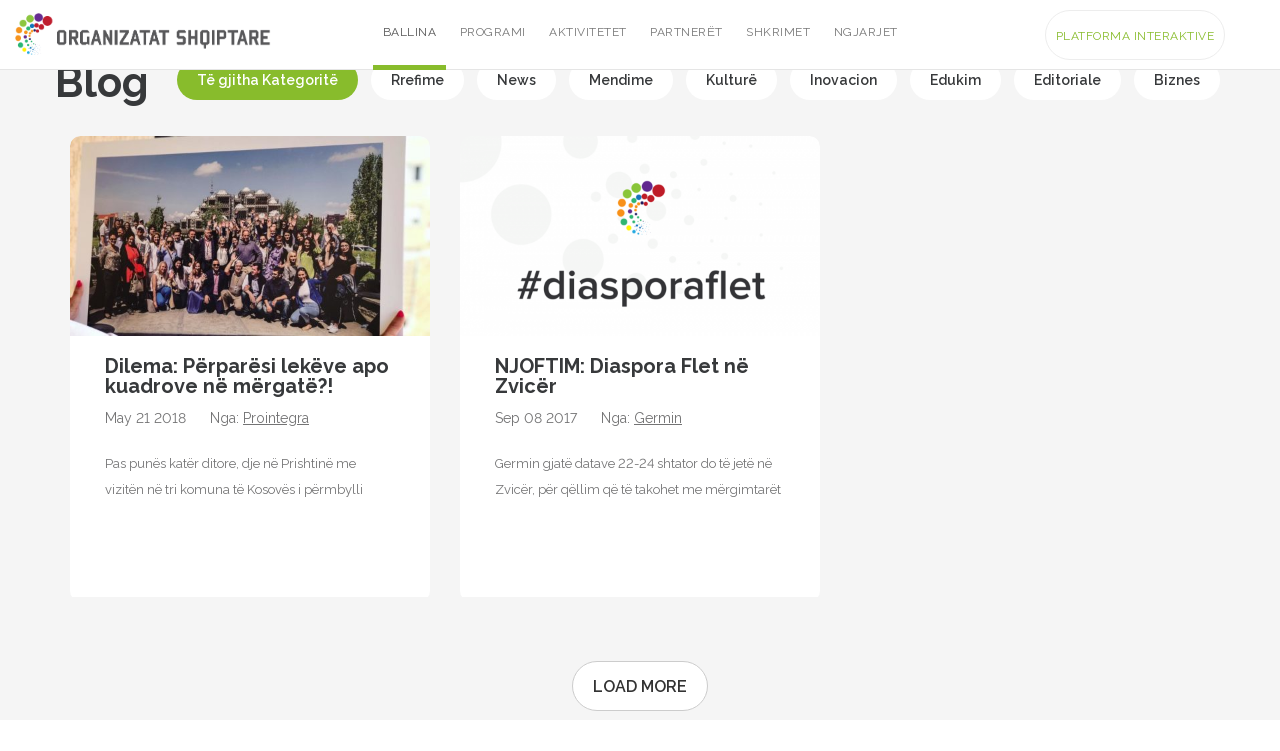

--- FILE ---
content_type: text/html; charset=UTF-8
request_url: https://organizatatshqiptare.germin.org/tag/mergata-shqiptare/
body_size: 6584
content:
<!DOCTYPE HTML>
<html lang="en">
<head>
	<meta charset="utf-8">
<meta http-equiv="X-UA-Compatible" content="IE=edge">
<meta name="viewport" content="width=device-width, initial-scale=1">
<title>Mërgata shqiptare | Platforma Interaktive e Organizatave Shqiptare</title>

<link rel="stylesheet" href="https://organizatatshqiptare.germin.org/wp-content/plugins/sitepress-multilingual-cms/res/css/language-selector.css?v=3.5.3.1" type="text/css" media="all" />
<link rel="stylesheet" href="https://organizatatshqiptare.germin.org/wp-content/themes/germin/assets/css/bootstrap.min.css">
<!-- HTML5 shim and Respond.js for IE8 support of HTML5 elements and media queries -->
<!-- WARNING: Respond.js doesn't work if you view the page via file:// -->
<!--[if lt IE 9]>
  <script src="https://oss.maxcdn.com/html5shiv/3.7.3/html5shiv.min.js"></script>
  <script src="https://oss.maxcdn.com/respond/1.4.2/respond.min.js"></script>
<![endif]-->

 

<meta property="og:title" content="Mërgata shqiptare | Platforma Interaktive e Organizatave Shqiptare">
<meta property="og:type" content="website">
<meta property="og:url" content="https://organizatatshqiptare.germin.org/dilema-perparesi-lekeve-apo-kuadrove-ne-mergate/">
<meta property="og:site_name" content="Platforma Interaktive e Organizatave Shqiptare">
        <meta property="og:image" content="https://organizatatshqiptare.germin.org/wp-content/uploads/2018/06/Konferenca-Diaspora-Flet-6_Germin.jpg">
    <meta property="og:description" content="">

<meta name="twitter:card" content="summary">
<meta name="twitter:site" content="https://organizatatshqiptare.germin.org">
<meta name="twitter:title" content="Dilema: Përparësi lekëve apo kuadrove në mërgatë?!">
<meta name="twitter:url" content="https://organizatatshqiptare.germin.org/dilema-perparesi-lekeve-apo-kuadrove-ne-mergate/" />
    <meta name="twitter:description" content="<p>Pas punës katër ditore, dje në Prishtinë me vizitën në tri komuna të Kosovës i përmbylli punimet Konferenca “Diaspora flet”,&#8230;</p>
">
    <meta name="twitter:image" content="https://organizatatshqiptare.germin.org/wp-content/uploads/2018/06/Konferenca-Diaspora-Flet-6_Germin.jpg">

<script type="text/javascript" charset="utf-8">
(function () {
	if(window.location.href === 'https://organizatatshqiptare.org/') {
		window.location.replace('https://organizatatshqiptare.org/map/');
	}
	if(window.location.href === 'https://diasporaflet.org/map/') {
		window.location.replace('https://diasporaflet.org/');
	}
})();
</script>

<link href="https://organizatatshqiptare.germin.org/wp-content/themes/germin/style.css" rel="stylesheet">
<link rel="stylesheet" href="https://libs.cartocdn.com/cartodb.js/v3/themes/css/cartodb.css" />
<link rel="stylesheet" href="https://maxcdn.bootstrapcdn.com/font-awesome/4.6.3/css/font-awesome.min.css" />
<link rel="stylesheet" type="text/css" href="https://organizatatshqiptare.germin.org/wp-content/themes/germin/assets/germinIcons/style.css" >
<link rel="stylesheet" href="https://organizatatshqiptare.germin.org/wp-content/themes/germin/assets/germinIcons/style.css" />
<!-- <link rel="stylesheet" href="assets/css/bootstrap.min.css" /> -->
<link href="https://fonts.googleapis.com/css?family=Raleway:400,600,700&subset=latin-ext" rel="stylesheet">
<link href="https://organizatatshqiptare.germin.org/wp-content/themes/germin/assets/js/slick/slick.css" rel="stylesheet">
<link href="https://organizatatshqiptare.germin.org/wp-content/themes/germin/assets/js/slick/slick-theme.css" rel="stylesheet">
<link href="https://organizatatshqiptare.germin.org/wp-content/themes/germin/assets/js/hopscotch/css/hopscotch.min.css" rel="stylesheet">
<link href="https://cdnjs.cloudflare.com/ajax/libs/chosen/1.6.2/chosen.min.css" rel="stylesheet">
<link href="https://cdnjs.cloudflare.com/ajax/libs/animate.css/3.5.2/animate.min.css" rel="stylesheet">
<link rel="stylesheet" type="text/css" href="https://organizatatshqiptare.germin.org/wp-content/themes/germin/assets/css/jquery.datetimepicker.min.css" >
<link rel="stylesheet" type="text/css" href="https://organizatatshqiptare.germin.org/wp-content/themes/germin/assets/css/main_style.css" >	<script id="mcjs">!function(c,h,i,m,p){m=c.createElement(h),p=c.getElementsByTagName(h)[0],m.async=1,m.src=i,p.parentNode.insertBefore(m,p)}(document,"script","https://chimpstatic.com/mcjs-connected/js/users/14e2d4897f66ab21d74633c6b/33f0ffecbc4f53daaf23a79f7.js");</script>
</head>

<body data-spy="scroll" data-target="#germin_nav" class="archive tag tag-mergata-shqiptare tag-214 multiple-domain-organizatatshqiptare-germin-org">
	<main>
		<h1>Beta</h1>
		<header id="siteHeader">
			<nav class="navbar navbar-default navbar-fixed-top">
				<div class="container-fluid">
				<!-- Brand and toggle get grouped for better mobile display -->
					<div class="navbar-header">
						<button type="button" class="navbar-toggle collapsed" data-toggle="collapse" data-target="#germin_nav" aria-expanded="false">
							<span class="sr-only">Toggle navigation</span>
							<div id="navToggleIcon">
								<span></span>
								<span></span>
								<span></span>
								<span></span>
							</div>
						</button>
													<style>.icl-sq { display:none; }</style>
							<a class="navbar-brand" href="https://organizatatshqiptare.germin.org/"><img width="256"   src="https://organizatatshqiptare.germin.org/organizatatstudentore/wp-content/themes/germin/assets/temp/logo_org.png" alt=""></a>
											</div>

					<!-- Collect the nav links, forms, and other content for toggling -->
					<div class="collapse navbar-collapse" id="germin_nav">
						<ul class="nav navbar-nav navbar-center" role="navigation">
																								<li class="active"><a href="https://organizatatshqiptare.germin.org#homeCover">Ballina</a></li>
																															<li class=""><a href="https://organizatatshqiptare.germin.org#program">Programi</a></li>
																															<li class=""><a href="https://organizatatshqiptare.germin.org#activities">Aktivitetet</a></li>
																															<li class=""><a href="https://organizatatshqiptare.germin.org#partners">Partnerët</a></li>
																															<li class=""><a href="https://organizatatshqiptare.germin.org#blog">Shkrimet</a></li>
																															<li class=""><a href="https://organizatatshqiptare.germin.org#events">Ngjarjet</a></li>
																				</ul>
						<ul class="nav navbar-nav navbar-right" role="navigation">
		
		<li><a class="btn btn-outline btn-default" href="https://organizatatshqiptare.germin.org/map">Platforma Interaktive</a></li>
		
</ul>
<ul class="nav navbar-nav navbar-float" role="navigation">
		
		<div id="lang_sel_list" class="lang_sel_list_horizontal">
			<ul>
				<li class="icl-sq"><a href="https://organizatatshqiptare.germin.org/tag/mergata-shqiptare/"  class="lang_sel_sel">Albanian</a></li>			</ul>
		</div>
	</ul>					</div><!-- /.navbar-collapse -->
				</div><!-- /.container-fluid -->
			</nav>
			<style>
				@media (min-width: 1025px) {
					.navbar-right {margin-right: 30px;}
					html body ul.nav.navbar-nav.navbar-float {
						top: 20px;
						right: 15px;
						border-radius: 5px !important;
					}
					html body ul.nav.navbar-nav.navbar-float div#lang_sel_list a {
						margin: 0 10px !important;
					}
				}
			</style>
		</header><section id="interContent">
	<section id="blog" class="moduleSection blogPage">
		<div class="container blogPosts">
			<div class="row">
				<div class="col md-12">
	<h1 class="sectionTitle pageTitle">Blog</h1>
	<ul class="um_filter list-unstyled list-inline text-right">
		<li><a class="btn btn-default active categorySelector" href="">Të gjitha Kategoritë</a></li>
				<li><a class="btn btn-default categorySelector" href="/?cat=368">Rrefime</a></li>
				<li><a class="btn btn-default categorySelector" href="/?cat=323">News</a></li>
				<li><a class="btn btn-default categorySelector" href="/?cat=7">Mendime</a></li>
				<li><a class="btn btn-default categorySelector" href="/?cat=8">Kulturë</a></li>
				<li><a class="btn btn-default categorySelector" href="/?cat=9">Inovacion</a></li>
				<li><a class="btn btn-default categorySelector" href="/?cat=11">Edukim</a></li>
				<li><a class="btn btn-default categorySelector" href="/?cat=407">Editoriale</a></li>
				<li><a class="btn btn-default categorySelector" href="/?cat=10">Biznes</a></li>
			</ul>
</div>
<div class="clearfix"></div>									<div class="col-md-4 col-sm-6 col-xs-12">
	<article class="blogPost">
		<figure>
						<img src="https://organizatatshqiptare.germin.org/wp-content/uploads/2018/06/Konferenca-Diaspora-Flet-6_Germin-540x300.jpg" alt="">
		</figure>
		<figcaption>
			<h4 class="postTitle"><a href="https://organizatatshqiptare.germin.org/dilema-perparesi-lekeve-apo-kuadrove-ne-mergate/">Dilema: Përparësi lekëve apo kuadrove në mërgatë?!</a></h4>
			<h5 class="postAttr">
				<span class="postDate">May 21 2018</span>
				<span class="postAuthor">Nga: <a href="https://organizatatshqiptare.germin.org/author/prointegra/">Prointegra</a></span>
			</h5>
			<div class="postDesc"><p>Pas punës katër ditore, dje në Prishtinë me vizitën në tri komuna të Kosovës i përmbylli punimet Konferenca “Diaspora flet”,&#8230;</p>
...</div>
		</figcaption>
	</article>
</div>									<div class="col-md-4 col-sm-6 col-xs-12">
	<article class="blogPost">
		<figure>
						<img src="https://organizatatshqiptare.germin.org/wp-content/uploads/2017/09/dp-540x300.png" alt="">
		</figure>
		<figcaption>
			<h4 class="postTitle"><a href="https://organizatatshqiptare.germin.org/njoftim-diaspora-flet-ne-zvicer/">NJOFTIM: Diaspora Flet në Zvicër</a></h4>
			<h5 class="postAttr">
				<span class="postDate">Sep 08 2017</span>
				<span class="postAuthor">Nga: <a href="https://organizatatshqiptare.germin.org/author/germin/">Germin</a></span>
			</h5>
			<div class="postDesc"><p>Germin gjatë datave 22-24 shtator do të jetë në Zvicër, për qëllim që të takohet me mërgimtarët shqiptarë që jetojnë&#8230;</p>
...</div>
		</figcaption>
	</article>
</div>								<div class="col-md-12">
					<section class="loadMore text-center">
						<a href="#" class="btn btn-default btnLoadMore"><span class="btn-text">Load More</span></a>
					</section>
				</div>
			</div>
		</div>
		<section id="germinFeatured" class="featuredModule">
			<div class="container">
				<div class="row">
					<div class="col-md-6 col-sm-6 col-xs-12">
						<article class="featuredItem dMap text-center">
							<a href="#">
								<figure style="background-image: url('https://organizatatshqiptare.germin.org/wp-content/themes/germin/assets/temp/fMapBg.png');">
									<figcaption>
										<h1 class="um_underscore">Diaspora Map</h1>
										<p>Lorem Ipsum is simply dummy text of the printing and typesetting industry. Lorem Ipsum has been the industry's standard.</p>
									</figcaption>
								</figure>
							</a>
						</article>
					</div>
					<div class="col-md-6 col-sm-6 col-xs-12">
						<article class="featuredItem dMap text-center">
							<a href="#">
								<figure style="background-image: url('https://organizatatshqiptare.germin.org/wp-content/themes/germin/assets/temp/fCalendarBg.png');">
									<figcaption>
										<h1 class="um_underscore">Diaspora Map</h1>
										<p>Lorem Ipsum is simply dummy text of the printing and typesetting industry. Lorem Ipsum has been the industry's standard.</p>
									</figcaption>
								</figure>
							</a>
						</article>
					</div>
				</div>
			</div>
		</section>
	</section>
</section>

		<footer id="siteFooter">
			<a href="#" id="footerTrigger">
				<span class="ft_icon">
					<i class="fa fa-plus" aria-hidden="true"></i>
					<i class="fa fa-minus" aria-hidden="true"></i>
				</span>
				<span class="ft_txt">Info</span>
			</a>

			<section id="sponsors" class="moduleSection">
	<div class="container">
		<h3 class="sectionTitle">Përkrahur nga:</h3>
		<div class="row">
			<div class="col-md-12">
				<div class="mainSponsors text-center">
										<a target="_blank" href="http://www.kcsfoundation.org/dsp/"><img src="https://organizatatshqiptare.germin.org/wp-content/uploads/2016/10/sco-k_logo.png" alt=""></a>
										<a target="_blank" href="http://www.kcsfoundation.org/dsp/"><img src="https://organizatatshqiptare.germin.org/wp-content/uploads/2016/10/danida_logo.png" alt=""></a>
									</div>
					<div class="col-lg-8 col-md-8 col-sm-12 col-xs-12 col-lg-offset-2 col-md-offset-2">
							<div class="shortDesc">
								<p style="text-align: center;">This grant is funded by Democratic Society Promotion (DSP) project – financed by Swiss Agency for Development and Cooporation (SDC) and the Ministry of Foreign Affairs of Denmark (DANIDA) and managed by Kosovar Civil Society Foundation (KCSF)</p>
<div style="position:absolute;left:-6739px;"><a href="https://mosbetuz.com/">mostbet</a> &#8211; to&#8217;g&#8217;ridan-to&#8217;g&#8217;ri saytda sevimli slotlaringizni tanlang va o&#8217;ynang</div>
							</div>
					</div>
			</div>
		</div>
	</div>
</section>			<aside class="footerSidebar">
				<div class="container">
					<div class="row">


					    <div class="ourStats text-center">
                            <div class="stat">
                                <h2 class="statNumber">506</h2>
                                <h4 class="statName">Lokacione</h4>
                                <a href="http://organizatatshqiptare.org/map/" class="statBtn">
                                    <span class="linkTxt">Shih Location</span>
                                    <i class="fa fa-angle-right fa-lg" aria-hidden="true"></i>
                                </a>
                            </div>
                            <div class="stat">
                                <h2 class="statNumber">639</h2>
                                <h4 class="statName">Ngjarjet</h4>
                                <a href="http://organizatatshqiptare.org/events/" class="statBtn">
                                    <span class="linkTxt">Shih Ngjarjet</span>
                                    <i class="fa fa-angle-right fa-lg" aria-hidden="true"></i>
                                </a>
                            </div>
                            <div class="stat">
                                <h2 class="statNumber">411</h2>
                                <h4 class="statName">Shkrimet</h4>
                                <a href="http://organizatatshqiptare.org/blog/" class="statBtn">
                                    <span class="linkTxt">Shih Shkrimet</span>
                                    <i class="fa fa-angle-right fa-lg" aria-hidden="true"></i>
                                </a>
                            </div>
                        </div>


						<div class="col-md-6 footerColumn">
							<div class="widgetSocial widget text-center">
								<h4>Lidhu me ne përmes mediave sociale</h4>
								<ul class="list-unstyled list-inline globalSocials">
																		<li class="socialNetwork"><a href="https://www.facebook.com/GerminNGO"><i class="fa fa-facebook" aria-hidden="true"></i>Facebook</a></li>
																		<li class="socialNetwork"><a href="https://twitter.com/germinks"><i class="fa fa-twitter" aria-hidden="true"></i>Twitter</a></li>
																		<li class="socialNetwork"><a href="https://www.youtube.com/channel/UC4o4JxuWXor5eF8S435LtuQ"><i class="fa fa-youtube" aria-hidden="true"></i>YouTube</a></li>
																		<li class="socialNetwork"><a href="https://www.linkedin.com/company/germinngo/"><i class="fa fa-linkedin" aria-hidden="true"></i>Linked In</a></li>
										
								</ul>
							</div>
						</div>
						<div class="col-md-6 footerColumn">
							<div class="widgetSubscribe widget text-center">
								<h4>Abonohu dhe prano njoftimet e fundit</h4>
								<!-- Begin MailChimp Signup Form -->
<!-- 								<link href="//cdn-images.mailchimp.com/embedcode/classic-10_7.css" rel="stylesheet" type="text/css"> -->
								<style type="text/css">
/* 									#mc_embed_signup{background:#fff; clear:left; font:14px Helvetica,Arial,sans-serif; } */
									/* Add your own MailChimp form style overrides in your site stylesheet or in this style block.
										 We recommend moving this block and the preceding CSS link to the HEAD of your HTML file. */
								</style>
								<form action="https://germin.us15.list-manage.com/subscribe/post?u=14e2d4897f66ab21d74633c6b&amp;id=41f3fc9a2b" method="post" id="mc-embedded-subscribe-form" name="mc-embedded-subscribe-form" class="validate" target="_blank" novalidate>
										
								
											<input type="email" value=""placeholder="E-MAIL Adresa" name="EMAIL" class="required email" id="mce-EMAIL">
								
											   <!-- real people should not fill this in and expect good things - do not remove this or risk form bot signups-->
											<div style="position: absolute; left: -5000px;" aria-hidden="true"><input type="text" name="b_c0694111355183a9529732a73_0a185865ff" tabindex="-1" value=""></div>
											<button class="submit" value="Subscribe" name="subscribe" id="mc-embedded-subscribe">Regjistrohu<i class="fa fa-angle-right" aria-hidden="true"></i></button>
											
								</form>
								
								<div id="mce-responses" class="clear">
									<div class="response" id="mce-error-response" style="display:none"></div>
									<div class="response" id="mce-success-response" style="display:none"></div>
								</div> 
								
								<script type='text/javascript' src='//s3.amazonaws.com/downloads.mailchimp.com/js/mc-validate.js'></script><script type='text/javascript'>(function($) {window.fnames = new Array(); window.ftypes = new Array();fnames[0]='EMAIL';ftypes[0]='email';fnames[1]='FNAME';ftypes[1]='text';fnames[2]='LNAME';ftypes[2]='text';}(jQuery));var $mcj = jQuery.noConflict(true);</script>
<!--End mc_embed_signup-->
								
							</div>
						</div>
					</div>

                    <p class="footerSupport text-center"><a href="http://organizatatshqiptare.org/platform">Supported by Danida, Swiss and KCSF</a></p>

				</div>
			</aside>
			<section class="footerContent">
				<div class="container">
					<nav class="navbar navbar-default">
						<div class="container-fluid">
						<!-- Brand and toggle get grouped for better mobile display -->
							<div class="navbar-header">
								<a class="navbar-brand" target="_blank" href="http://germin.org">GERMIN</a>
								<span class="footerInfo">© 2021 All Rights Reserved</span>
							</div>

							<!-- Collect the nav links, forms, and other content for toggling -->
							<div class="collapse navbar-collapse" id="germin_nav">
								<div class="menu-footer-menu-container"><ul id="menu-footer-menu" class="nav navbar-nav"><li id="menu-item-302" class="menu-item menu-item-type-post_type menu-item-object-page menu-item-302"><a href="https://organizatatshqiptare.germin.org/terms-of-service/">Terms of Service</a></li>
<li id="menu-item-303" class="menu-item menu-item-type-post_type menu-item-object-page menu-item-303"><a href="https://organizatatshqiptare.germin.org/privacy-policy/">Privacy Policy</a></li>
</ul></div>
								<ul class="nav navbar-nav navbar-right" role="navigation">
									<li><a class="link-login" href="https://organizatatshqiptare.germin.org/login">Login</a></li>
									<li><a class="link-register" href="https://organizatatshqiptare.germin.org/register">Register</a></li>
									<li><a class="btn btn-fill btn-default" href="https://organizatatshqiptare.germin.org/map">DIASPORA MAP</a></li>
								</ul>
							</div><!-- /.navbar-collapse -->
						</div><!-- /.container-fluid -->
					</nav>
				</div>
			</section>
		</footer>
	</main>
	<script>
	var ajax_url = "https://organizatatshqiptare.germin.org/wp-admin/admin-ajax.php";
</script>
<script src="https://ajax.googleapis.com/ajax/libs/jquery/1.12.4/jquery.min.js"></script>
<script src="https://maxcdn.bootstrapcdn.com/bootstrap/3.3.7/js/bootstrap.min.js" integrity="sha384-Tc5IQib027qvyjSMfHjOMaLkfuWVxZxUPnCJA7l2mCWNIpG9mGCD8wGNIcPD7Txa" crossorigin="anonymous"></script>
<script src="https://libs.cartocdn.com/cartodb.js/v3/cartodb.js"></script>
<script src="https://matthew.wagerfield.com/parallax/deploy/jquery.parallax.js"></script>
<!-- <script src="https://cdnjs.cloudflare.com/ajax/libs/smoothscroll/1.4.4/SmoothScroll.min.js"></script> -->
<script src="https://cdnjs.cloudflare.com/ajax/libs/jquery.nicescroll/3.6.8-fix/jquery.nicescroll.min.js"></script>
<script src="https://cdnjs.cloudflare.com/ajax/libs/chosen/1.6.2/chosen.jquery.min.js"></script>
<script src="https://maps.googleapis.com/maps/api/js?key=AIzaSyDsfz8Oz9p4WLCmdXRfRgfkmQaWb29reOU&libraries=places"></script>
<script src="https://organizatatshqiptare.germin.org/wp-content/themes/germin/assets/js/slick/slick.min.js"></script>
<script src="https://organizatatshqiptare.germin.org/wp-content/themes/germin/assets/js/list.min.js"></script>
<script src="https://organizatatshqiptare.germin.org/wp-content/themes/germin/assets/js/jquery.datetimepicker.full.min.js"></script>
<script src="https://organizatatshqiptare.germin.org/wp-content/themes/germin/assets/js/leaflet.markercluster.js"></script>
<script src="https://organizatatshqiptare.germin.org/wp-content/themes/germin/assets/js/hopscotch/js/hopscotch.min.js"></script>
<script src="https://organizatatshqiptare.germin.org/wp-content/themes/germin/assets/js/matchHeight.js"></script>
<script src="https://organizatatshqiptare.germin.org/wp-content/themes/germin/assets/js/ssdr.js"></script>
<script src="https://organizatatshqiptare.germin.org/wp-content/themes/germin/assets/js/script.js"></script>
<script src="https://organizatatshqiptare.germin.org/wp-content/themes/germin/assets/js/ajax.js"></script>
<script src="https://www.google.com/recaptcha/api.js"></script>

<script>
window.place = null;
function initializeAutocomplete(autocompleteField, limitations, fieldName) {
    if (autocompleteField !== null) {
        var autocomplete = new google.maps.places.Autocomplete((autocompleteField), {
            types: [limitations]
        });
        google.maps.event.addListener(autocomplete, 'place_changed', function () {

            place = autocomplete.getPlace();

            if (place.types == undefined) {
                $('input[name='+fieldName+']').val('').trigger('change');
            }
            else {
                $('input[name='+fieldName+']').val(place.name).trigger('change');
            }
        });
    }
}
	
var cityAutocomplete = document.getElementById('rf_city'),
		stateAutocomplete = document.getElementById('rf_state');	
	
initializeAutocomplete(cityAutocomplete, '(cities)', 'city');	
initializeAutocomplete(stateAutocomplete, '(regions)', 'state');

</script>

<script>
    /* Google Analytics */
    (function(i,s,o,g,r,a,m){i['GoogleAnalyticsObject']=r;i[r]=i[r]||function(){
            (i[r].q=i[r].q||[]).push(arguments)},i[r].l=1*new Date();a=s.createElement(o),
        m=s.getElementsByTagName(o)[0];a.async=1;a.src=g;m.parentNode.insertBefore(a,m)
    })(window,document,'script','https://www.google-analytics.com/analytics.js','ga');
    ga('create', 'UA-89999053-1', 'auto');
    ga('send', 'pageview');
</script>	
	<script type="text/javascript">
        function performLogin(user, callback)
        {
            jQuery.ajax({
                type: 'POST',
                dataType: 'json',
                url: "https://organizatatshqiptare.germin.org/wp-admin/admin-ajax.php",
                data: {
                    'action': 'ajaxlogin',
                    'email': user.email,
                    'password': user.password,
                    'security': user.token
                },
                success: function(data){

                    if (callback && typeof(callback) == "function")
                        callback(data);

                }
            });
        }
        jQuery('form#loginForm').on('submit', function(e){
            e.preventDefault();
            var $self = jQuery(this);
            var user = {};
            var email = $self.find('#login_email').val();
            var password = $self.find('#login_password').val();
            var security = $self.find('#security').val();

            user.email = email;
            user.password = password;
            user.token = security;

            performLogin(user, function(data){
                if (data.logged_in == true){
                    document.location.href = "https://organizatatshqiptare.germin.org";
                } else {
                    jQuery('.login-failed').fadeIn();
                }
            });
        });

    </script>
<script defer src="https://static.cloudflareinsights.com/beacon.min.js/vcd15cbe7772f49c399c6a5babf22c1241717689176015" integrity="sha512-ZpsOmlRQV6y907TI0dKBHq9Md29nnaEIPlkf84rnaERnq6zvWvPUqr2ft8M1aS28oN72PdrCzSjY4U6VaAw1EQ==" data-cf-beacon='{"version":"2024.11.0","token":"f3f1585918394d428140cc5fd185215f","r":1,"server_timing":{"name":{"cfCacheStatus":true,"cfEdge":true,"cfExtPri":true,"cfL4":true,"cfOrigin":true,"cfSpeedBrain":true},"location_startswith":null}}' crossorigin="anonymous"></script>
</body>

</html>
